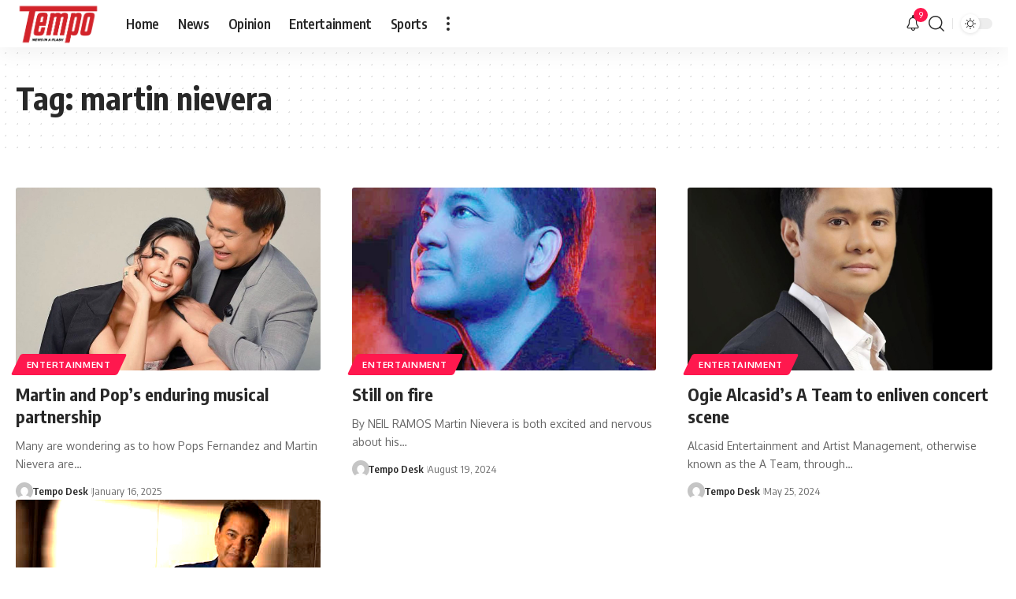

--- FILE ---
content_type: application/javascript; charset=utf-8
request_url: https://fundingchoicesmessages.google.com/f/AGSKWxXo_geeTZLsyJtc_Rur7Vm2dVmq2soYU0s7tb3z3VaDYIDleMQsdZmnjI53ealuH-ts2yrEr3TX3uotxs4of0u3vqUZUVMZWD6VwXsCcn8qUxUlawuHWqyrwiK3ve3_AxjOlEzEU8eOZCXDgRFWe9ImLSBFqm0wgrUmKULiTCpOTjjvCPVZ8gePbJjh/_/google_lander2.js_tagadvertising./virtuagirl3./news_ad.-ad-limits.
body_size: -1291
content:
window['4bcb837e-f752-4ecf-98c1-bbbb8bdd6a69'] = true;